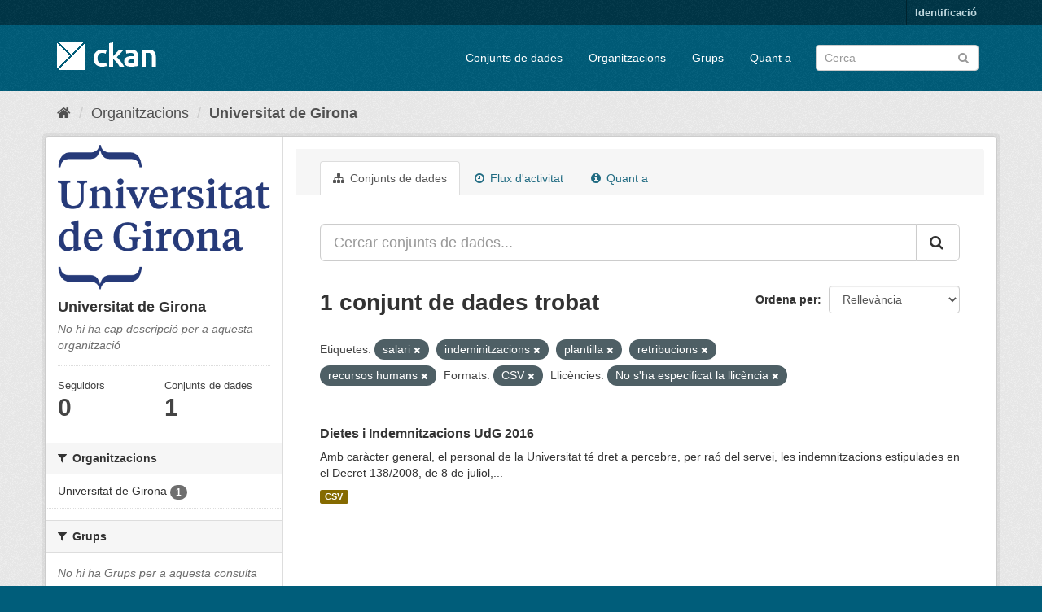

--- FILE ---
content_type: text/html; charset=utf-8
request_url: https://odata.udg.edu/organization/universitat-de-girona?tags=salari&tags=indeminitzacions&tags=plantilla&tags=retribucions&tags=recursos+humans&res_format=CSV&license_id=notspecified
body_size: 5911
content:
<!DOCTYPE html>
<!--[if IE 9]> <html lang="ca" class="ie9"> <![endif]-->
<!--[if gt IE 8]><!--> <html lang="ca"> <!--<![endif]-->
  <head>
    <meta charset="utf-8" />
      <meta name="generator" content="ckan 2.9.5" />
      <meta name="viewport" content="width=device-width, initial-scale=1.0">
    <title>Universitat de Girona - Organitzacions - Dades obertes Universitat de Girona</title>

    
    
  <link rel="shortcut icon" href="/base/images/ckan.ico" />
    
  <link rel="alternate" type="application/atom+xml" title="Dades obertes Universitat de Girona - Conjunts de dades a l'organització: Universitat de Girona" href="/feeds/organization/universitat-de-girona.atom" />

      
      
      
      
    

    
      
      
    

    
    <link href="/webassets/base/4f3188fa_main.css" rel="stylesheet"/>
    
  </head>

  
  <body data-site-root="https://odata.udg.edu/" data-locale-root="https://odata.udg.edu/" >

    
    <div class="sr-only sr-only-focusable"><a href="#content">Saltar al contingut</a></div>
  

  
     
<div class="account-masthead">
  <div class="container">
     
    <nav class="account not-authed" aria-label="Compte">
      <ul class="list-unstyled">
        
        <li><a href="/user/login">Identificació</a></li>
         
      </ul>
    </nav>
     
  </div>
</div>

<header class="navbar navbar-static-top masthead">
    
  <div class="container">
    <div class="navbar-right">
      <button data-target="#main-navigation-toggle" data-toggle="collapse" class="navbar-toggle collapsed" type="button" aria-label="expand or collapse" aria-expanded="false">
        <span class="sr-only">Toggle navigation</span>
        <span class="fa fa-bars"></span>
      </button>
    </div>
    <hgroup class="header-image navbar-left">
       
      <a class="logo" href="/"><img src="/base/images/ckan-logo.png" alt="Dades obertes Universitat de Girona" title="Dades obertes Universitat de Girona" /></a>
       
    </hgroup>

    <div class="collapse navbar-collapse" id="main-navigation-toggle">
      
      <nav class="section navigation">
        <ul class="nav nav-pills">
            
		<li><a href="/dataset/">Conjunts de dades</a></li><li><a href="/organization/">Organitzacions</a></li><li><a href="/group/">Grups</a></li><li><a href="/about">Quant a</a></li>
	    
        </ul>
      </nav>
       
      <form class="section site-search simple-input" action="/dataset/" method="get">
        <div class="field">
          <label for="field-sitewide-search">Cerca conjunts de dades</label>
          <input id="field-sitewide-search" type="text" class="form-control" name="q" placeholder="Cerca" aria-label="Cercar conjunts de dades"/>
          <button class="btn-search" type="submit" aria-label="Enviar"><i class="fa fa-search"></i></button>
        </div>
      </form>
      
    </div>
  </div>
</header>

  
    <div class="main">
      <div id="content" class="container">
        
          
            <div class="flash-messages">
              
                
              
            </div>
          

          
            <div class="toolbar" role="navigation" aria-label="Molla de pà">
              
                
                  <ol class="breadcrumb">
                    
<li class="home"><a href="/" aria-label="Inici"><i class="fa fa-home"></i><span> Inici</span></a></li>
                    
  <li><a href="/organization/">Organitzacions</a></li>
  <li class="active"><a href="/organization/universitat-de-girona">Universitat de Girona</a></li>

                  </ol>
                
              
            </div>
          

          <div class="row wrapper">
            
            
            

            
              <aside class="secondary col-sm-3">
                
                
  




  
  <div class="module module-narrow module-shallow context-info">
    
    <section class="module-content">
      
      
        <div class="image">
          <a href="/organization/universitat-de-girona">
            <img src="https://odata.udg.edu/uploads/group/2015-06-10-071013.855999duesliniesp.png" width="200" alt="universitat-de-girona" />
          </a>
        </div>
      
      
      <h1 class="heading">Universitat de Girona
        
      </h1>
      
      
      
        <p class="empty">No hi ha cap descripció per a aquesta organització</p>
      
      
      
        
        <div class="nums">
          <dl>
            <dt>Seguidors</dt>
            <dd data-module="followers-counter" data-module-id="53a11887-d0d9-4301-a3ed-c01c915e6553" data-module-num_followers="0"><span>0</span></dd>
          </dl>
          <dl>
            <dt>Conjunts de dades</dt>
            <dd><span>1</span></dd>
          </dl>
        </div>
        
        
        <div class="follow_button">
          
        </div>
        
      
      
    </section>
  </div>
  
  
  <div class="filters">
    <div>
      
        

    
    
	
	    
	    
		<section class="module module-narrow module-shallow">
		    
			<h2 class="module-heading">
			    <i class="fa fa-filter"></i>
			    
			    Organitzacions
			</h2>
		    
		    
			
			    
				<nav aria-label="Organitzacions">
				    <ul class="list-unstyled nav nav-simple nav-facet">
					
					    
					    
					    
					    
					    <li class="nav-item">
						<a href="/organization/53a11887-d0d9-4301-a3ed-c01c915e6553?tags=salari&amp;tags=indeminitzacions&amp;tags=plantilla&amp;tags=retribucions&amp;tags=recursos+humans&amp;res_format=CSV&amp;license_id=notspecified&amp;organization=universitat-de-girona" title="">
						    <span class="item-label">Universitat de Girona</span>
						    <span class="hidden separator"> - </span>
						    <span class="item-count badge">1</span>
						</a>
					    </li>
					
				    </ul>
				</nav>

				<p class="module-footer">
				    
					
				    
				</p>
			    
			
		    
		</section>
	    
	
    

      
        

    
    
	
	    
	    
		<section class="module module-narrow module-shallow">
		    
			<h2 class="module-heading">
			    <i class="fa fa-filter"></i>
			    
			    Grups
			</h2>
		    
		    
			
			    
				<p class="module-content empty">No hi ha Grups per a aquesta consulta</p>
			    
			
		    
		</section>
	    
	
    

      
        

    
    
	
	    
	    
		<section class="module module-narrow module-shallow">
		    
			<h2 class="module-heading">
			    <i class="fa fa-filter"></i>
			    
			    Etiquetes
			</h2>
		    
		    
			
			    
				<nav aria-label="Etiquetes">
				    <ul class="list-unstyled nav nav-simple nav-facet">
					
					    
					    
					    
					    
					    <li class="nav-item">
						<a href="/organization/53a11887-d0d9-4301-a3ed-c01c915e6553?tags=salari&amp;tags=indeminitzacions&amp;tags=plantilla&amp;tags=retribucions&amp;tags=recursos+humans&amp;res_format=CSV&amp;license_id=notspecified&amp;tags=dietes" title="">
						    <span class="item-label">dietes</span>
						    <span class="hidden separator"> - </span>
						    <span class="item-count badge">1</span>
						</a>
					    </li>
					
					    
					    
					    
					    
					    <li class="nav-item">
						<a href="/organization/53a11887-d0d9-4301-a3ed-c01c915e6553?tags=salari&amp;tags=indeminitzacions&amp;tags=plantilla&amp;tags=retribucions&amp;tags=recursos+humans&amp;res_format=CSV&amp;license_id=notspecified&amp;tags=economia" title="">
						    <span class="item-label">economia</span>
						    <span class="hidden separator"> - </span>
						    <span class="item-count badge">1</span>
						</a>
					    </li>
					
					    
					    
					    
					    
					    <li class="nav-item active">
						<a href="/organization/53a11887-d0d9-4301-a3ed-c01c915e6553?tags=salari&amp;tags=plantilla&amp;tags=retribucions&amp;tags=recursos+humans&amp;res_format=CSV&amp;license_id=notspecified" title="">
						    <span class="item-label">indeminitzacions</span>
						    <span class="hidden separator"> - </span>
						    <span class="item-count badge">1</span>
						</a>
					    </li>
					
					    
					    
					    
					    
					    <li class="nav-item active">
						<a href="/organization/53a11887-d0d9-4301-a3ed-c01c915e6553?tags=salari&amp;tags=indeminitzacions&amp;tags=retribucions&amp;tags=recursos+humans&amp;res_format=CSV&amp;license_id=notspecified" title="">
						    <span class="item-label">plantilla</span>
						    <span class="hidden separator"> - </span>
						    <span class="item-count badge">1</span>
						</a>
					    </li>
					
					    
					    
					    
					    
					    <li class="nav-item">
						<a href="/organization/53a11887-d0d9-4301-a3ed-c01c915e6553?tags=salari&amp;tags=indeminitzacions&amp;tags=plantilla&amp;tags=retribucions&amp;tags=recursos+humans&amp;res_format=CSV&amp;license_id=notspecified&amp;tags=pressupost" title="">
						    <span class="item-label">pressupost</span>
						    <span class="hidden separator"> - </span>
						    <span class="item-count badge">1</span>
						</a>
					    </li>
					
					    
					    
					    
					    
					    <li class="nav-item active">
						<a href="/organization/53a11887-d0d9-4301-a3ed-c01c915e6553?tags=salari&amp;tags=indeminitzacions&amp;tags=plantilla&amp;tags=retribucions&amp;res_format=CSV&amp;license_id=notspecified" title="">
						    <span class="item-label">recursos humans</span>
						    <span class="hidden separator"> - </span>
						    <span class="item-count badge">1</span>
						</a>
					    </li>
					
					    
					    
					    
					    
					    <li class="nav-item active">
						<a href="/organization/53a11887-d0d9-4301-a3ed-c01c915e6553?tags=salari&amp;tags=indeminitzacions&amp;tags=plantilla&amp;tags=recursos+humans&amp;res_format=CSV&amp;license_id=notspecified" title="">
						    <span class="item-label">retribucions</span>
						    <span class="hidden separator"> - </span>
						    <span class="item-count badge">1</span>
						</a>
					    </li>
					
					    
					    
					    
					    
					    <li class="nav-item active">
						<a href="/organization/53a11887-d0d9-4301-a3ed-c01c915e6553?tags=indeminitzacions&amp;tags=plantilla&amp;tags=retribucions&amp;tags=recursos+humans&amp;res_format=CSV&amp;license_id=notspecified" title="">
						    <span class="item-label">salari</span>
						    <span class="hidden separator"> - </span>
						    <span class="item-count badge">1</span>
						</a>
					    </li>
					
				    </ul>
				</nav>

				<p class="module-footer">
				    
					
				    
				</p>
			    
			
		    
		</section>
	    
	
    

      
        

    
    
	
	    
	    
		<section class="module module-narrow module-shallow">
		    
			<h2 class="module-heading">
			    <i class="fa fa-filter"></i>
			    
			    Formats
			</h2>
		    
		    
			
			    
				<nav aria-label="Formats">
				    <ul class="list-unstyled nav nav-simple nav-facet">
					
					    
					    
					    
					    
					    <li class="nav-item active">
						<a href="/organization/53a11887-d0d9-4301-a3ed-c01c915e6553?tags=salari&amp;tags=indeminitzacions&amp;tags=plantilla&amp;tags=retribucions&amp;tags=recursos+humans&amp;license_id=notspecified" title="">
						    <span class="item-label">CSV</span>
						    <span class="hidden separator"> - </span>
						    <span class="item-count badge">1</span>
						</a>
					    </li>
					
				    </ul>
				</nav>

				<p class="module-footer">
				    
					
				    
				</p>
			    
			
		    
		</section>
	    
	
    

      
        

    
    
	
	    
	    
		<section class="module module-narrow module-shallow">
		    
			<h2 class="module-heading">
			    <i class="fa fa-filter"></i>
			    
			    Llicències
			</h2>
		    
		    
			
			    
				<nav aria-label="Llicències">
				    <ul class="list-unstyled nav nav-simple nav-facet">
					
					    
					    
					    
					    
					    <li class="nav-item active">
						<a href="/organization/53a11887-d0d9-4301-a3ed-c01c915e6553?tags=salari&amp;tags=indeminitzacions&amp;tags=plantilla&amp;tags=retribucions&amp;tags=recursos+humans&amp;res_format=CSV" title="No s&#39;ha especificat la llicència">
						    <span class="item-label">No s&#39;ha especificat...</span>
						    <span class="hidden separator"> - </span>
						    <span class="item-count badge">1</span>
						</a>
					    </li>
					
				    </ul>
				</nav>

				<p class="module-footer">
				    
					
				    
				</p>
			    
			
		    
		</section>
	    
	
    

      
    </div>
    <a class="close no-text hide-filters"><i class="fa fa-times-circle"></i><span class="text">close</span></a>
  </div>


              </aside>
            

            
              <div class="primary col-sm-9 col-xs-12" role="main">
                
                
                  <article class="module">
                    
                      <header class="module-content page-header">
                        
                        <ul class="nav nav-tabs">
                          
  <li class="active"><a href="/organization/universitat-de-girona"><i class="fa fa-sitemap"></i> Conjunts de dades</a></li>
  <li><a href="/organization/activity/universitat-de-girona/0"><i class="fa fa-clock-o"></i> Flux d'activitat</a></li>
  <li><a href="/organization/about/universitat-de-girona"><i class="fa fa-info-circle"></i> Quant a</a></li>

                        </ul>
                      </header>
                    
                    <div class="module-content">
                      
                      
    
      
      
      







<form id="organization-datasets-search-form" class="search-form" method="get" data-module="select-switch">

  
    <div class="input-group search-input-group">
      <input aria-label="Cercar conjunts de dades..." id="field-giant-search" type="text" class="form-control input-lg" name="q" value="" autocomplete="off" placeholder="Cercar conjunts de dades...">
      
      <span class="input-group-btn">
        <button class="btn btn-default btn-lg" type="submit" value="search" aria-label="Enviar">
          <i class="fa fa-search"></i>
        </button>
      </span>
      
    </div>
  

  
    <span>
  
  

  
  
  
  <input type="hidden" name="tags" value="salari" />
  
  
  
  
  
  <input type="hidden" name="tags" value="indeminitzacions" />
  
  
  
  
  
  <input type="hidden" name="tags" value="plantilla" />
  
  
  
  
  
  <input type="hidden" name="tags" value="retribucions" />
  
  
  
  
  
  <input type="hidden" name="tags" value="recursos humans" />
  
  
  
  
  
  <input type="hidden" name="res_format" value="CSV" />
  
  
  
  
  
  <input type="hidden" name="license_id" value="notspecified" />
  
  
  
  </span>
  

  
    
      <div class="form-select form-group control-order-by">
        <label for="field-order-by">Ordena per</label>
        <select id="field-order-by" name="sort" class="form-control">
          
            
              <option value="score desc, metadata_modified desc">Rellevància</option>
            
          
            
              <option value="title_string asc">Nom Ascendent</option>
            
          
            
              <option value="title_string desc">Nom Descendent</option>
            
          
            
              <option value="metadata_modified desc">Última modificació</option>
            
          
            
          
        </select>
        
        <button class="btn btn-default js-hide" type="submit">Vés</button>
        
      </div>
    
  

  
    
      <h1>

  
  
  
  

1 conjunt de dades trobat</h1>
    
  

  
    
      <p class="filter-list">
        
          
          <span class="facet">Etiquetes:</span>
          
            <span class="filtered pill">salari
              <a href="/organization/universitat-de-girona?tags=indeminitzacions&amp;tags=plantilla&amp;tags=retribucions&amp;tags=recursos+humans&amp;res_format=CSV&amp;license_id=notspecified" class="remove" title="Esborra"><i class="fa fa-times"></i></a>
            </span>
          
            <span class="filtered pill">indeminitzacions
              <a href="/organization/universitat-de-girona?tags=salari&amp;tags=plantilla&amp;tags=retribucions&amp;tags=recursos+humans&amp;res_format=CSV&amp;license_id=notspecified" class="remove" title="Esborra"><i class="fa fa-times"></i></a>
            </span>
          
            <span class="filtered pill">plantilla
              <a href="/organization/universitat-de-girona?tags=salari&amp;tags=indeminitzacions&amp;tags=retribucions&amp;tags=recursos+humans&amp;res_format=CSV&amp;license_id=notspecified" class="remove" title="Esborra"><i class="fa fa-times"></i></a>
            </span>
          
            <span class="filtered pill">retribucions
              <a href="/organization/universitat-de-girona?tags=salari&amp;tags=indeminitzacions&amp;tags=plantilla&amp;tags=recursos+humans&amp;res_format=CSV&amp;license_id=notspecified" class="remove" title="Esborra"><i class="fa fa-times"></i></a>
            </span>
          
            <span class="filtered pill">recursos humans
              <a href="/organization/universitat-de-girona?tags=salari&amp;tags=indeminitzacions&amp;tags=plantilla&amp;tags=retribucions&amp;res_format=CSV&amp;license_id=notspecified" class="remove" title="Esborra"><i class="fa fa-times"></i></a>
            </span>
          
        
          
          <span class="facet">Formats:</span>
          
            <span class="filtered pill">CSV
              <a href="/organization/universitat-de-girona?tags=salari&amp;tags=indeminitzacions&amp;tags=plantilla&amp;tags=retribucions&amp;tags=recursos+humans&amp;license_id=notspecified" class="remove" title="Esborra"><i class="fa fa-times"></i></a>
            </span>
          
        
          
          <span class="facet">Llicències:</span>
          
            <span class="filtered pill">No s&#39;ha especificat la llicència
              <a href="/organization/universitat-de-girona?tags=salari&amp;tags=indeminitzacions&amp;tags=plantilla&amp;tags=retribucions&amp;tags=recursos+humans&amp;res_format=CSV" class="remove" title="Esborra"><i class="fa fa-times"></i></a>
            </span>
          
        
      </p>
      <a class="show-filters btn btn-default">Filtrar resultats</a>
    
  

</form>




    
  
    
      

  
    <ul class="dataset-list list-unstyled">
    	
	      
	        






  <li class="dataset-item">
    
      <div class="dataset-content">
        
          <h2 class="dataset-heading">
            
              
            
            
		<a href="/dataset/dietes-i-indemnitzacions-udg-2016">Dietes i Indemnitzacions UdG 2016</a>
            
            
              
              
            
          </h2>
        
        
          
        
        
          
            <div>Amb caràcter general, el personal de la Universitat té dret a percebre, per raó del servei, les indemnitzacions estipulades en el Decret 138/2008, de 8 de juliol,...</div>
          
        
      </div>
      
        
          
            <ul class="dataset-resources list-unstyled">
              
                
                <li>
                  <a href="/dataset/dietes-i-indemnitzacions-udg-2016" class="label label-default" data-format="csv">CSV</a>
                </li>
                
              
            </ul>
          
        
      
    
  </li>

	      
	    
    </ul>
  

    
  
  
    
  

                    </div>
                  </article>
                
              </div>
            
          </div>
        
      </div>
    </div>
  
    <footer class="site-footer">
  <div class="container">
    
    <div class="row">
      <div class="col-md-8 footer-links">
        
          <ul class="list-unstyled">
            
              <li><a href="/about">Sobre Dades obertes Universitat de Girona</a></li>
            
          </ul>
          <ul class="list-unstyled">
            
              
              <li><a href="http://docs.ckan.org/en/2.9/api/">API CKAN</a></li>
              <li><a href="http://www.ckan.org/">CKAN Association</a></li>
              <li><a href="http://www.opendefinition.org/okd/"><img src="/base/images/od_80x15_blue.png" alt="Open Data"></a></li>
            
          </ul>
        
      </div>
      <div class="col-md-4 attribution">
        
          <p><strong>Suportat per</strong> <a class="hide-text ckan-footer-logo" href="http://ckan.org">CKAN</a></p>
        
        
          
<form class="form-inline form-select lang-select" action="/util/redirect" data-module="select-switch" method="POST">
  <label for="field-lang-select">Idioma</label>
  <select id="field-lang-select" name="url" data-module="autocomplete" data-module-dropdown-class="lang-dropdown" data-module-container-class="lang-container">
    
      <option value="/ca/organization/universitat-de-girona?tags=salari&amp;tags=indeminitzacions&amp;tags=plantilla&amp;tags=retribucions&amp;tags=recursos+humans&amp;res_format=CSV&amp;license_id=notspecified" selected="selected">
        català
      </option>
    
      <option value="/en/organization/universitat-de-girona?tags=salari&amp;tags=indeminitzacions&amp;tags=plantilla&amp;tags=retribucions&amp;tags=recursos+humans&amp;res_format=CSV&amp;license_id=notspecified" >
        English
      </option>
    
      <option value="/pt_BR/organization/universitat-de-girona?tags=salari&amp;tags=indeminitzacions&amp;tags=plantilla&amp;tags=retribucions&amp;tags=recursos+humans&amp;res_format=CSV&amp;license_id=notspecified" >
        português (Brasil)
      </option>
    
      <option value="/ja/organization/universitat-de-girona?tags=salari&amp;tags=indeminitzacions&amp;tags=plantilla&amp;tags=retribucions&amp;tags=recursos+humans&amp;res_format=CSV&amp;license_id=notspecified" >
        日本語
      </option>
    
      <option value="/it/organization/universitat-de-girona?tags=salari&amp;tags=indeminitzacions&amp;tags=plantilla&amp;tags=retribucions&amp;tags=recursos+humans&amp;res_format=CSV&amp;license_id=notspecified" >
        italiano
      </option>
    
      <option value="/cs_CZ/organization/universitat-de-girona?tags=salari&amp;tags=indeminitzacions&amp;tags=plantilla&amp;tags=retribucions&amp;tags=recursos+humans&amp;res_format=CSV&amp;license_id=notspecified" >
        čeština (Česko)
      </option>
    
      <option value="/es/organization/universitat-de-girona?tags=salari&amp;tags=indeminitzacions&amp;tags=plantilla&amp;tags=retribucions&amp;tags=recursos+humans&amp;res_format=CSV&amp;license_id=notspecified" >
        español
      </option>
    
      <option value="/fr/organization/universitat-de-girona?tags=salari&amp;tags=indeminitzacions&amp;tags=plantilla&amp;tags=retribucions&amp;tags=recursos+humans&amp;res_format=CSV&amp;license_id=notspecified" >
        français
      </option>
    
      <option value="/el/organization/universitat-de-girona?tags=salari&amp;tags=indeminitzacions&amp;tags=plantilla&amp;tags=retribucions&amp;tags=recursos+humans&amp;res_format=CSV&amp;license_id=notspecified" >
        Ελληνικά
      </option>
    
      <option value="/sv/organization/universitat-de-girona?tags=salari&amp;tags=indeminitzacions&amp;tags=plantilla&amp;tags=retribucions&amp;tags=recursos+humans&amp;res_format=CSV&amp;license_id=notspecified" >
        svenska
      </option>
    
      <option value="/sr/organization/universitat-de-girona?tags=salari&amp;tags=indeminitzacions&amp;tags=plantilla&amp;tags=retribucions&amp;tags=recursos+humans&amp;res_format=CSV&amp;license_id=notspecified" >
        српски
      </option>
    
      <option value="/no/organization/universitat-de-girona?tags=salari&amp;tags=indeminitzacions&amp;tags=plantilla&amp;tags=retribucions&amp;tags=recursos+humans&amp;res_format=CSV&amp;license_id=notspecified" >
        norsk bokmål (Norge)
      </option>
    
      <option value="/sk/organization/universitat-de-girona?tags=salari&amp;tags=indeminitzacions&amp;tags=plantilla&amp;tags=retribucions&amp;tags=recursos+humans&amp;res_format=CSV&amp;license_id=notspecified" >
        slovenčina
      </option>
    
      <option value="/fi/organization/universitat-de-girona?tags=salari&amp;tags=indeminitzacions&amp;tags=plantilla&amp;tags=retribucions&amp;tags=recursos+humans&amp;res_format=CSV&amp;license_id=notspecified" >
        suomi
      </option>
    
      <option value="/ru/organization/universitat-de-girona?tags=salari&amp;tags=indeminitzacions&amp;tags=plantilla&amp;tags=retribucions&amp;tags=recursos+humans&amp;res_format=CSV&amp;license_id=notspecified" >
        русский
      </option>
    
      <option value="/de/organization/universitat-de-girona?tags=salari&amp;tags=indeminitzacions&amp;tags=plantilla&amp;tags=retribucions&amp;tags=recursos+humans&amp;res_format=CSV&amp;license_id=notspecified" >
        Deutsch
      </option>
    
      <option value="/pl/organization/universitat-de-girona?tags=salari&amp;tags=indeminitzacions&amp;tags=plantilla&amp;tags=retribucions&amp;tags=recursos+humans&amp;res_format=CSV&amp;license_id=notspecified" >
        polski
      </option>
    
      <option value="/nl/organization/universitat-de-girona?tags=salari&amp;tags=indeminitzacions&amp;tags=plantilla&amp;tags=retribucions&amp;tags=recursos+humans&amp;res_format=CSV&amp;license_id=notspecified" >
        Nederlands
      </option>
    
      <option value="/bg/organization/universitat-de-girona?tags=salari&amp;tags=indeminitzacions&amp;tags=plantilla&amp;tags=retribucions&amp;tags=recursos+humans&amp;res_format=CSV&amp;license_id=notspecified" >
        български
      </option>
    
      <option value="/ko_KR/organization/universitat-de-girona?tags=salari&amp;tags=indeminitzacions&amp;tags=plantilla&amp;tags=retribucions&amp;tags=recursos+humans&amp;res_format=CSV&amp;license_id=notspecified" >
        한국어 (대한민국)
      </option>
    
      <option value="/hu/organization/universitat-de-girona?tags=salari&amp;tags=indeminitzacions&amp;tags=plantilla&amp;tags=retribucions&amp;tags=recursos+humans&amp;res_format=CSV&amp;license_id=notspecified" >
        magyar
      </option>
    
      <option value="/sl/organization/universitat-de-girona?tags=salari&amp;tags=indeminitzacions&amp;tags=plantilla&amp;tags=retribucions&amp;tags=recursos+humans&amp;res_format=CSV&amp;license_id=notspecified" >
        slovenščina
      </option>
    
      <option value="/lv/organization/universitat-de-girona?tags=salari&amp;tags=indeminitzacions&amp;tags=plantilla&amp;tags=retribucions&amp;tags=recursos+humans&amp;res_format=CSV&amp;license_id=notspecified" >
        latviešu
      </option>
    
      <option value="/zh_Hans_CN/organization/universitat-de-girona?tags=salari&amp;tags=indeminitzacions&amp;tags=plantilla&amp;tags=retribucions&amp;tags=recursos+humans&amp;res_format=CSV&amp;license_id=notspecified" >
        中文 (简体, 中国)
      </option>
    
      <option value="/sr_Latn/organization/universitat-de-girona?tags=salari&amp;tags=indeminitzacions&amp;tags=plantilla&amp;tags=retribucions&amp;tags=recursos+humans&amp;res_format=CSV&amp;license_id=notspecified" >
        srpski (latinica)
      </option>
    
      <option value="/tr/organization/universitat-de-girona?tags=salari&amp;tags=indeminitzacions&amp;tags=plantilla&amp;tags=retribucions&amp;tags=recursos+humans&amp;res_format=CSV&amp;license_id=notspecified" >
        Türkçe
      </option>
    
      <option value="/th/organization/universitat-de-girona?tags=salari&amp;tags=indeminitzacions&amp;tags=plantilla&amp;tags=retribucions&amp;tags=recursos+humans&amp;res_format=CSV&amp;license_id=notspecified" >
        ไทย
      </option>
    
      <option value="/mk/organization/universitat-de-girona?tags=salari&amp;tags=indeminitzacions&amp;tags=plantilla&amp;tags=retribucions&amp;tags=recursos+humans&amp;res_format=CSV&amp;license_id=notspecified" >
        македонски
      </option>
    
      <option value="/en_AU/organization/universitat-de-girona?tags=salari&amp;tags=indeminitzacions&amp;tags=plantilla&amp;tags=retribucions&amp;tags=recursos+humans&amp;res_format=CSV&amp;license_id=notspecified" >
        English (Australia)
      </option>
    
      <option value="/he/organization/universitat-de-girona?tags=salari&amp;tags=indeminitzacions&amp;tags=plantilla&amp;tags=retribucions&amp;tags=recursos+humans&amp;res_format=CSV&amp;license_id=notspecified" >
        עברית
      </option>
    
      <option value="/uk/organization/universitat-de-girona?tags=salari&amp;tags=indeminitzacions&amp;tags=plantilla&amp;tags=retribucions&amp;tags=recursos+humans&amp;res_format=CSV&amp;license_id=notspecified" >
        українська
      </option>
    
      <option value="/km/organization/universitat-de-girona?tags=salari&amp;tags=indeminitzacions&amp;tags=plantilla&amp;tags=retribucions&amp;tags=recursos+humans&amp;res_format=CSV&amp;license_id=notspecified" >
        ខ្មែរ
      </option>
    
      <option value="/id/organization/universitat-de-girona?tags=salari&amp;tags=indeminitzacions&amp;tags=plantilla&amp;tags=retribucions&amp;tags=recursos+humans&amp;res_format=CSV&amp;license_id=notspecified" >
        Indonesia
      </option>
    
      <option value="/ar/organization/universitat-de-girona?tags=salari&amp;tags=indeminitzacions&amp;tags=plantilla&amp;tags=retribucions&amp;tags=recursos+humans&amp;res_format=CSV&amp;license_id=notspecified" >
        العربية
      </option>
    
      <option value="/fa_IR/organization/universitat-de-girona?tags=salari&amp;tags=indeminitzacions&amp;tags=plantilla&amp;tags=retribucions&amp;tags=recursos+humans&amp;res_format=CSV&amp;license_id=notspecified" >
        فارسی (ایران)
      </option>
    
      <option value="/mn_MN/organization/universitat-de-girona?tags=salari&amp;tags=indeminitzacions&amp;tags=plantilla&amp;tags=retribucions&amp;tags=recursos+humans&amp;res_format=CSV&amp;license_id=notspecified" >
        монгол (Монгол)
      </option>
    
      <option value="/is/organization/universitat-de-girona?tags=salari&amp;tags=indeminitzacions&amp;tags=plantilla&amp;tags=retribucions&amp;tags=recursos+humans&amp;res_format=CSV&amp;license_id=notspecified" >
        íslenska
      </option>
    
      <option value="/my_MM/organization/universitat-de-girona?tags=salari&amp;tags=indeminitzacions&amp;tags=plantilla&amp;tags=retribucions&amp;tags=recursos+humans&amp;res_format=CSV&amp;license_id=notspecified" >
        မြန်မာ (မြန်မာ)
      </option>
    
      <option value="/da_DK/organization/universitat-de-girona?tags=salari&amp;tags=indeminitzacions&amp;tags=plantilla&amp;tags=retribucions&amp;tags=recursos+humans&amp;res_format=CSV&amp;license_id=notspecified" >
        dansk (Danmark)
      </option>
    
      <option value="/uk_UA/organization/universitat-de-girona?tags=salari&amp;tags=indeminitzacions&amp;tags=plantilla&amp;tags=retribucions&amp;tags=recursos+humans&amp;res_format=CSV&amp;license_id=notspecified" >
        українська (Україна)
      </option>
    
      <option value="/vi/organization/universitat-de-girona?tags=salari&amp;tags=indeminitzacions&amp;tags=plantilla&amp;tags=retribucions&amp;tags=recursos+humans&amp;res_format=CSV&amp;license_id=notspecified" >
        Tiếng Việt
      </option>
    
      <option value="/eu/organization/universitat-de-girona?tags=salari&amp;tags=indeminitzacions&amp;tags=plantilla&amp;tags=retribucions&amp;tags=recursos+humans&amp;res_format=CSV&amp;license_id=notspecified" >
        euskara
      </option>
    
      <option value="/gl/organization/universitat-de-girona?tags=salari&amp;tags=indeminitzacions&amp;tags=plantilla&amp;tags=retribucions&amp;tags=recursos+humans&amp;res_format=CSV&amp;license_id=notspecified" >
        galego
      </option>
    
      <option value="/am/organization/universitat-de-girona?tags=salari&amp;tags=indeminitzacions&amp;tags=plantilla&amp;tags=retribucions&amp;tags=recursos+humans&amp;res_format=CSV&amp;license_id=notspecified" >
        አማርኛ
      </option>
    
      <option value="/tl/organization/universitat-de-girona?tags=salari&amp;tags=indeminitzacions&amp;tags=plantilla&amp;tags=retribucions&amp;tags=recursos+humans&amp;res_format=CSV&amp;license_id=notspecified" >
        Filipino (Pilipinas)
      </option>
    
      <option value="/ro/organization/universitat-de-girona?tags=salari&amp;tags=indeminitzacions&amp;tags=plantilla&amp;tags=retribucions&amp;tags=recursos+humans&amp;res_format=CSV&amp;license_id=notspecified" >
        română
      </option>
    
      <option value="/sq/organization/universitat-de-girona?tags=salari&amp;tags=indeminitzacions&amp;tags=plantilla&amp;tags=retribucions&amp;tags=recursos+humans&amp;res_format=CSV&amp;license_id=notspecified" >
        shqip
      </option>
    
      <option value="/hr/organization/universitat-de-girona?tags=salari&amp;tags=indeminitzacions&amp;tags=plantilla&amp;tags=retribucions&amp;tags=recursos+humans&amp;res_format=CSV&amp;license_id=notspecified" >
        hrvatski
      </option>
    
      <option value="/lt/organization/universitat-de-girona?tags=salari&amp;tags=indeminitzacions&amp;tags=plantilla&amp;tags=retribucions&amp;tags=recursos+humans&amp;res_format=CSV&amp;license_id=notspecified" >
        lietuvių
      </option>
    
      <option value="/pt_PT/organization/universitat-de-girona?tags=salari&amp;tags=indeminitzacions&amp;tags=plantilla&amp;tags=retribucions&amp;tags=recursos+humans&amp;res_format=CSV&amp;license_id=notspecified" >
        português (Portugal)
      </option>
    
      <option value="/es_AR/organization/universitat-de-girona?tags=salari&amp;tags=indeminitzacions&amp;tags=plantilla&amp;tags=retribucions&amp;tags=recursos+humans&amp;res_format=CSV&amp;license_id=notspecified" >
        español (Argentina)
      </option>
    
      <option value="/zh_Hant_TW/organization/universitat-de-girona?tags=salari&amp;tags=indeminitzacions&amp;tags=plantilla&amp;tags=retribucions&amp;tags=recursos+humans&amp;res_format=CSV&amp;license_id=notspecified" >
        中文 (繁體, 台灣)
      </option>
    
      <option value="/ne/organization/universitat-de-girona?tags=salari&amp;tags=indeminitzacions&amp;tags=plantilla&amp;tags=retribucions&amp;tags=recursos+humans&amp;res_format=CSV&amp;license_id=notspecified" >
        नेपाली
      </option>
    
  </select>
  <button class="btn btn-default js-hide" type="submit">Vés</button>
</form>
        
      </div>
    </div>
    
  </div>

  
    
  
</footer>
  
  
  
  
  
    

      

    
    
    <link href="/webassets/vendor/f3b8236b_select2.css" rel="stylesheet"/>
<link href="/webassets/vendor/0b01aef1_font-awesome.css" rel="stylesheet"/>
    <script src="/webassets/vendor/d8ae4bed_jquery.js" type="text/javascript"></script>
<script src="/webassets/vendor/fb6095a0_vendor.js" type="text/javascript"></script>
<script src="/webassets/vendor/580fa18d_bootstrap.js" type="text/javascript"></script>
<script src="/webassets/base/15a18f6c_main.js" type="text/javascript"></script>
<script src="/webassets/base/266988e1_ckan.js" type="text/javascript"></script>
  </body>
</html>